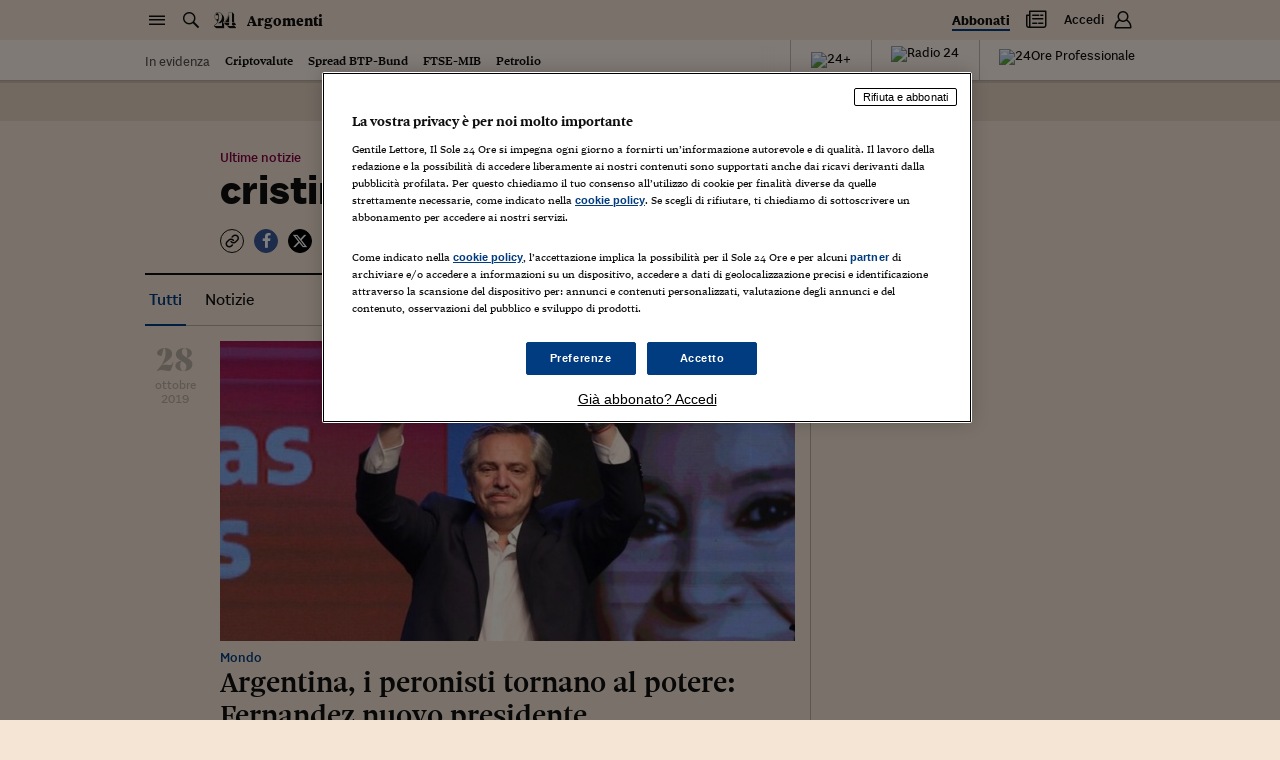

--- FILE ---
content_type: text/html; charset=utf-8
request_url: https://argomenti.ilsole24ore.com/tag/cristina-fernandez-kirchner
body_size: 1344
content:
<!DOCTYPE html><html lang="it"><head id="css"><meta charSet="utf-8"/><meta name="viewport" content="width=device-width, initial-scale=1.0, maximum-scale=1, user-scalable=no"/><meta name="next-head-count" content="2"/><meta name="language" content="it"/><meta charSet="utf-8"/><meta http-equiv="X-UA-Compatible" content="IE=edge"/><link rel="stylesheet" type="text/css" href="//c2.res.24o.it/fonts/w-fonts.css"/><link rel="stylesheet" type="text/css" href="//c2.res.24o.it/fonts/sole-sans/sole-sans.css"/><link rel="stylesheet" type="text/css" href="/css/style.css?unknown"/><link rel="stylesheet" type="text/css" href="https://chf.ilsole24ore.com/css/customStyle.css"/><link rel="stylesheet" type="text/css" href="/css/customStyle.min.css?unknown"/><style id="skeleton">.s24_centralized:not(#s24_footer){display:block;position:relative;min-height:40px;background:#f5e5d5;box-shadow:0 2px 0 0 rgba(0,0,0,.1)}@media (min-width:768px){.s24_centralized:not(#s24_footer){border-bottom:40px solid #fff5ec}}.s24_centralized:not(#s24_footer)::after,.s24_centralized:not(#s24_footer)::before{content:''}.s24_centralized:not(#s24_footer)::before{display:block;height:24px;width:120px;border-radius:4px;background:rgba(15,15,15,.25);-webkit-animation:skeleton-pulse 1.5s infinite;animation:skeleton-pulse 1.5s infinite;position:absolute;left:15px;top:8px}@media (min-width:768px){.s24_centralized:not(#s24_footer)::before{left:-webkit-calc(50vw - 365px);left:calc(50vw - 365px)}}@media (min-width:1024px){.s24_centralized:not(#s24_footer)::before{left:-webkit-calc(50vw - 495px);left:calc(50vw - 495px)}}@media (min-width:1540px){.s24_centralized:not(#s24_footer)::before{left:-webkit-calc(50vw - 615px);left:calc(50vw - 615px)}}.s24_centralized:not(#s24_footer)::after{display:none;border-bottom:1px solid rgba(15,15,15,.25);position:absolute;top:40px;left:0;right:0}.s24_centralized:not(#s24_footer).s24_homepage{min-height:155px}.s24_centralized:not(#s24_footer).s24_homepage::before{height:75px;width:200px;top:55px}@media (min-width:768px){.s24_centralized:not(#s24_footer).s24_homepage:after{display:block}}.s24_centralized:not(#s24_footer).s24_section{min-height:174px}.s24_centralized:not(#s24_footer).s24_section::before{height:60px;width:400px;position:absolute;left:50%;-webkit-transform:translateX(-50%);transform:translateX(-50%);top:80px}@media (min-width:768px){.s24_centralized:not(#s24_footer).s24_section:after{display:block}}@-webkit-keyframes skeleton-pulse{0%{opacity:.6}50%{opacity:1}100%{opacity:.6}}@keyframes skeleton-pulse{0%{opacity:.6}50%{opacity:1}100%{opacity:.6}}</style><link rel="apple-touch-icon" sizes="180x180" href="/img/favicon/apple-touch-icon.png"/><link rel="icon" type="image/png" sizes="32x32" href="/img/favicon/favicon-32x32.png"/><link rel="icon" type="image/png" sizes="16x16" href="/img/favicon/favicon-16x16.png"/><link rel="manifest" href="/img/favicon/site.webmanifest"/><link rel="mask-icon" href="/img/favicon/safari-pinned-tab.svg" color="#003c7f"/><meta name="msapplication-TileColor" content="#ffddbb"/><meta name="theme-color" content="#f5e5d5"/><script src="https://j2.res.24o.it/js/2020/solecp.js?v2.7"></script><noscript data-n-css=""></noscript><script defer="" nomodule="" src="/_next/static/chunks/polyfills-78c92fac7aa8fdd8.js"></script><script src="https://chf.ilsole24ore.com/dist/sole24header.js" defer="" data-nscript="beforeInteractive"></script><script src="https://chf.ilsole24ore.com/dist/sole24header.js" defer="" data-nscript="beforeInteractive"></script><script src="/_next/static/chunks/webpack-183a95ec5556bbb4.js" defer=""></script><script src="/_next/static/chunks/framework-e952fed463eb8e34.js" defer=""></script><script src="/_next/static/chunks/main-1113b0a7763503f9.js" defer=""></script><script src="/_next/static/chunks/pages/_app-e22916ffa89a85f5.js" defer=""></script><script src="/_next/static/chunks/864-2bc55312eb7a2eb1.js" defer=""></script><script src="/_next/static/chunks/853-7b9ddcc0ec177a39.js" defer=""></script><script src="/_next/static/chunks/937-c934fa9f699afb6d.js" defer=""></script><script src="/_next/static/chunks/846-e4cb1a7c87af23ad.js" defer=""></script><script src="/_next/static/chunks/pages/tag/%5Bkeyword%5D-f9d12aa7aa1eceba.js" defer=""></script><script src="/_next/static/SGF4CMrCan4ylLL7qb2jK/_buildManifest.js" defer=""></script><script src="/_next/static/SGF4CMrCan4ylLL7qb2jK/_ssgManifest.js" defer=""></script></head><body><div id="pg-wrapper"><div id="wrapper"><div id="__next"><script type="text/javascript">var _s24_config = {"website":"sole24ore","section":"article","sectionName":"Argomenti","sectionLink":"/","subSectionName":"","subSectionLink":"","hotTrends":true,"template":"large","withHamburger":true,"newDesign":true,"autoCss":false,"refreshEnabled":true,"customSubsections":""};</script><div id="s24_header" class="s24_centralized s24_section"></div><div class="background-adv shrinkable"></div><div class="loader-wrapper loader-wrapper--page "><div class="loader"><span class="loader-circle-out"></span><span class="loader-circle-in"></span><span class="loader-icons"><span class="icon icon-24 icon--one"></span><span class="icon icon-24 icon--two"></span></span></div></div></div><div id="s24_footer" class="s24_centralized"></div></div></div></body><script id="__NEXT_DATA__" type="application/json">{"props":{"pageProps":{"isClientRequest":false,"keyword":"cristina fernandez kirchner"},"__N_SSP":true},"page":"/tag/[keyword]","query":{"keyword":"cristina-fernandez-kirchner"},"buildId":"SGF4CMrCan4ylLL7qb2jK","runtimeConfig":{"env":"production","apiHost":"http://argomenti-graphql.produzione.gke-prd.online.gruppo24.net/","environment":"production","loglevel":"debug","cdnImageHost":"","cdnJavascriptHost":"","frontHost":"https://argomenti.ilsole24ore.com/","plus24Host":"https://24plus.ilsole24ore.com","duHost":"https://du.ilsole24ore.com","my24Widget":"http://duprovisioning.dev.24orepro.in.ilsole24ore.it/my24/widget/widget_my24.js","chfUrl":"https://chf.ilsole24ore.com","version":"unknown","apiDotcomHost":"https://graph.ilsole24ore.com","cmpScript":"https://j2.res.24o.it/js/2020/solecp.js?v2.7","trustLink":"https://linee-guida-editoriali.ilsole24ore.com/"},"isFallback":false,"isExperimentalCompile":false,"gssp":true,"apolloState":{},"scriptLoader":[]}</script><script>var utag_data = {};</script><script defer="" type="text/javascript" src="/js/tealium-p.js"></script><script>var _rsCI = "ilsole-it",_rsCG = "0",_rsDN = "//secure-it.imrworldwide.com/",_rsCC = 0,_rsIP = 1;</script><script src="//secure-it.imrworldwide.com/v52.js"></script></html></body></html>